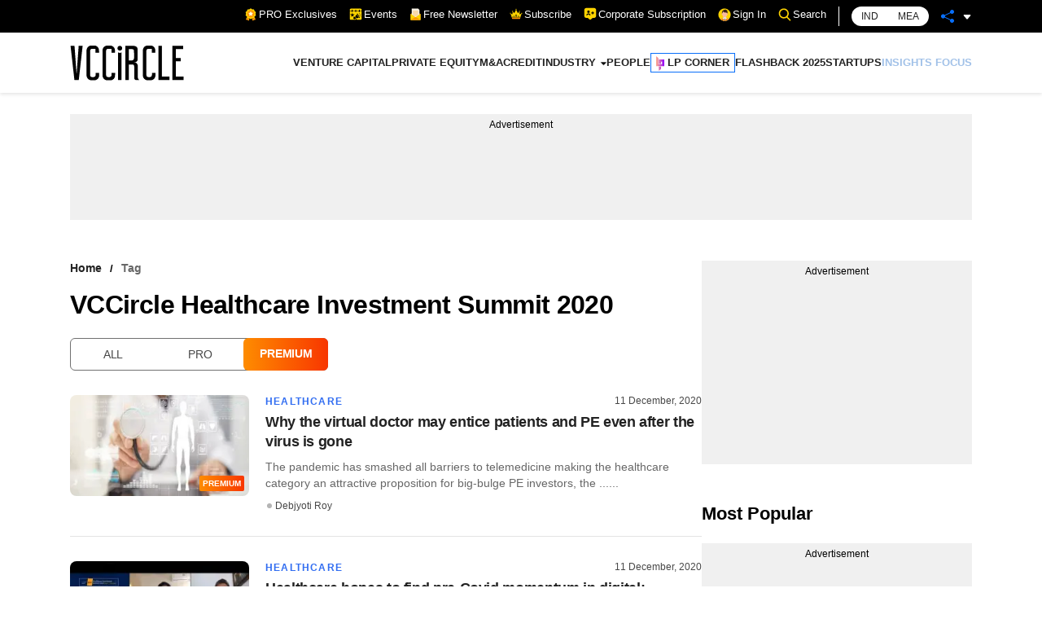

--- FILE ---
content_type: application/javascript; charset=utf-8
request_url: https://fundingchoicesmessages.google.com/f/AGSKWxUuaM0S142cgV4YO-oJJfIlxawYhNBlyABXuTpMSGmXHcnf-sPvIRHBV0oqNZSsjbJiQj-MGvMG_V-sf8tSmgCh9XMJoqtEllXmOGk1wYAEpLVqhS4ur1Z68sFhP8nmP_EUcpPBDhfdiGfXp8sLjMKAaxJjGbsXClKKp5XXQnYnuDynWp9y7U_6u5eR/_/static/ad-/ads/square3./ads-header-/ad-iframe./banner/468
body_size: -1291
content:
window['f47b3085-227c-4bbf-98c6-739b5423b883'] = true;